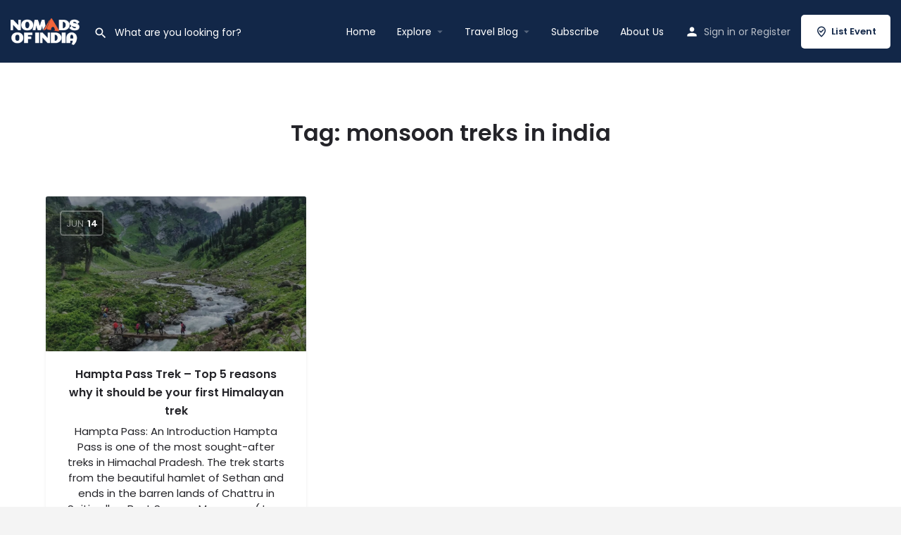

--- FILE ---
content_type: text/css; charset=UTF-8
request_url: https://nomadsofindia.com/wp-content/cache/min/1/wp-content/uploads/mylisting-dynamic-styles.css?ver=1766074770
body_size: -10
content:
:root{--accent:#122748}@keyframes spin3{0%,100%{box-shadow:10px 10px rgba(255,255,255,1),-10px 10px rgba(255,255,255,.2),-10px -10px rgba(255,255,255,1),10px -10px rgba(255,255,255,.2)}25%{box-shadow:-10px 10px rgba(255,255,255,.2),-10px -10px rgba(255,255,255,1),10px -10px rgba(255,255,255,.2),10px 10px rgba(255,255,255,1)}50%{box-shadow:-10px -10px rgba(255,255,255,1),10px -10px rgba(255,255,255,.2),10px 10px rgba(255,255,255,1),-10px 10px rgba(255,255,255,.2)}75%{box-shadow:10px -10px rgba(255,255,255,.2),10px 10px rgba(255,255,255,1),-10px 10px rgba(255,255,255,.2),-10px -10px rgba(255,255,255,1)}}#wpadminbar{top:0!important}#c27-site-wrapper{background-color:#fff}